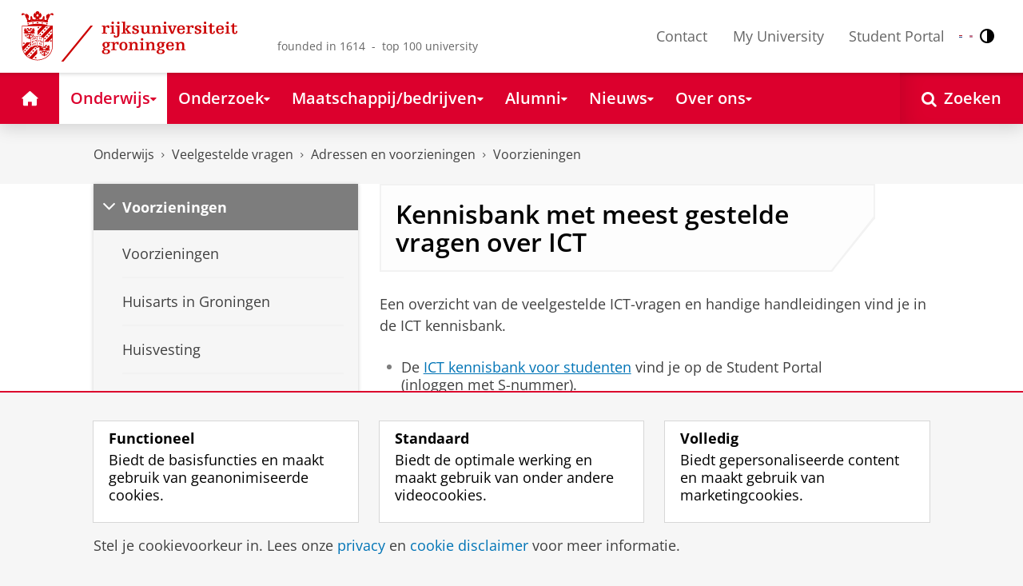

--- FILE ---
content_type: application/javascript;charset=UTF-8
request_url: https://www.rug.nl/_definition/shared/js/formfunctions.js?version=2025-12-11
body_size: 4404
content:
window.g_liveFormValidationRules = [];

if (!String.prototype.trim) {
	String.prototype.trim = function() {
		return this.replace(/^\s+|\s+$/g,'');
	};
}

window.wrapDatePicker = function() {
	jQuery(".ui-datepicker-trigger").each(function() {
		if (!jQuery(this).parent().hasClass("rug-relative rug-relative--no-dimensions")) {
			jQuery(this).wrap( "<div class='rug-relative rug-relative--no-dimensions'></div>" );
		}
	});
};

/**
 * This function checks if a linked set of form input elements is not empty. This is used for grouped elements,
 * where if one field has a value, the other fields, within a certain container, must have a value as well.
 * @param validationObject
 * @param inputElement
 */
function validateLinkedNotEmpty(validationObject, inputElement) {
	
	var containerElement = jQuery(inputElement).parents(validationObject.container);
	var errorElement;
	if (validationObject.container === validationObject.errorContainer) {
		errorElement = containerElement;
	} else {
		errorElement = jQuery(containerElement).find(validationObject.errorContainer);	
	}
	var errorFound = 0;
	if (jQuery(inputElement).val().trim() !== "") {
		for (var i=0;i<validationObject.fields.length;i++) {
			var findExpression = "[name='" + validationObject.fields[i] +"']";
			var languageFields = false;
			if (validationObject.fields[i].indexOf("*") !== -1) {
				var findName = validationObject.fields[i].replace("*","");
				findExpression = "[name^='" + findName +"']";
				languageFields = true;
			}
			var relatedElement = containerElement.find(findExpression);
			
			var numberOfEmptyFields = 0;
			relatedElement.each(function() {
				if (jQuery(this).val().trim() === "") {
					numberOfEmptyFields++;
				}
			});
			
			if (numberOfEmptyFields === relatedElement.length) {
				errorFound = 1;
				jQuery(relatedElement).addClass("fieldRequiredWarning");
				showFormErrorMsg(errorElement,"msgValidationLinkedNotEmpty");
				if (languageFields) {
					relatedElement.each(function() {
						var liveRule = {"element":this,"rule":"atleast-one","relatedElements" : relatedElement,"errorElement":errorElement};
						g_liveFormValidationRules.push(liveRule);
					});
				} else {
					relatedElement.each(function() {
						var liveRule = {"element":this,"rule":"not-empty","relatedElements" : relatedElement,"errorElement":errorElement};
						g_liveFormValidationRules.push(liveRule);
					});
				}
			} else {
				jQuery(relatedElement).removeClass("fieldRequiredWarning");
				jQuery(errorElement).find(".errorMsg").remove();
			}
		}
	}
	return errorFound;
}

function showFormErrorMsg(containerElement, msgId) {
	const lang = getPrimaryLanguage();
	const msgMap = (lang === 'nl') ? msgNL : msgEN;
	var errorContainer;
	if (jQuery(containerElement).find(".errorMsg").length === 0) {
		errorContainer = jQuery("<div class='errorMsg'></div>").appendTo(jQuery(containerElement));
	} else {
		errorContainer = jQuery(containerElement).find(".errorMsg");
	}
	if (jQuery(errorContainer).find("." + msgId).length === 0) {
		jQuery("<div class='" + msgId + "'>" + msgMap[msgId] + "</div>").appendTo(jQuery(errorContainer));
	}
}

function liveFormValidation(inputElement) {
	for (var i=0; i < g_liveFormValidationRules.length; i++) {
		
		if (g_liveFormValidationRules[i].element === inputElement) {
			if (g_liveFormValidationRules[i].rule === "atleast-one") {
				if (jQuery(inputElement).val().trim() !== "") {
					g_liveFormValidationRules[i].relatedElements.removeClass("fieldRequiredWarning");
					g_liveFormValidationRules[i].errorElement.find(".errorMsg").remove();
				}
			} else if (g_liveFormValidationRules[i].rule === "not-empty") {
				if (jQuery(inputElement).val().trim() !== "") {
					g_liveFormValidationRules[i].relatedElements.removeClass("fieldRequiredWarning");
					g_liveFormValidationRules[i].errorElement.find(".errorMsg").remove();
				}
				
			}
		}
	}
}

window.doFormValidation = function(obj) {
	
	var errorFound = 0;
	// unbind all bindings
	jQuery(obj).find("input, textarea").off('change keyup');
	// get all fields
	jQuery(obj).find("input, textarea").each(function() {
		
		jQuery(this).bind('change keyup', function() {
			liveFormValidation(this);
		});
		
		// check validation rules
		if (typeof jQuery(this).attr("data-validation-rule") != 'undefined' && jQuery(this).attr("data-validation-rule") !== "") {
			var json = jQuery(this).attr("data-validation-rule").replace(/'/g,"\"");
			var validationObject = jQuery.parseJSON(json);
			for (var i=0; i<validationObject.length;i++) {
				
				var markerField = this;
				if (typeof validationObject[i].markerField != 'undefined') {
					markerField = validationObject[i].markerField;
				} 
				
				var containerElement = jQuery(this).parents(validationObject[i].container).first();
				if (containerElement.length === 0) {
					console.error("Expected at least one container element but found none", validationObject);
				}
				var errorElement;
				if (validationObject[i].container === validationObject[i].errorContainer) {
					errorElement = containerElement;
				} else {
					errorElement = jQuery(containerElement).find(validationObject[i].errorContainer);	
				}
				if (validationObject[i].rule === "not-empty" || validationObject[i].rule === "not-empty-in-any-language") {
					var numberOfNotEmptyFields = 0;
					var numberOfEmptyFields = 0;
					var isEmpty = false;
					var relatedElements = jQuery(markerField);
					
					if (typeof validationObject[i].field != 'undefined') {
						var findExpression = "[name='" + validationObject[i].field +"']";
						if (validationObject[i].field.indexOf("*") !== -1) {
							var findName = validationObject[i].field.replace("*","");
							findExpression = "[name^='" + findName +"']";
						}
						relatedElements = containerElement.find(findExpression);
						relatedElements.each(function() {
							if (jQuery(this).val().trim() !== "") {
								numberOfNotEmptyFields++;
							} else {
								//field is empty
								if (validationObject[i].rule === "not-empty-in-any-language") {
									numberOfEmptyFields++;
								}
							}
						});
						
						if (validationObject[i].rule === "not-empty-in-any-language") {
							if (numberOfEmptyFields !== 0) {
								isEmpty = true;
							}
						} else {
							if (numberOfNotEmptyFields === 0) {
								isEmpty = true;
							}
						}
					} else {
						if (jQuery(this).attr('type') === 'checkbox' && typeof(jQuery(this).prop('checked')) == 'undefined') {
							isEmpty = true;
						} else if (jQuery(this).val().trim() === "") {
							isEmpty = true;
						}
					}
					
					if (isEmpty) {
						jQuery(markerField).addClass("fieldRequiredWarning");
						errorFound++;
						showFormErrorMsg(errorElement,"msgValidationNotEmpty");
						var liveRule = {"element":this,"rule":validationObject[i].rule,"relatedElements" : relatedElements,"errorElement":errorElement};
						g_liveFormValidationRules.push(liveRule);
					} else {
						jQuery(markerField).removeClass("fieldRequiredWarning");
						jQuery(errorElement).find(".errorMsg").remove();
					}
				}
				else if (validationObject[i].rule === "extension-required") {
					var extensions = validationObject[i].extensions.toLowerCase().split(",");
					var lastDot = jQuery(this).val().lastIndexOf(".");
					var extension = jQuery(this).val().substr(lastDot+1,jQuery(this).val().length).toLowerCase();
					if (jQuery(this).val().trim() !== "") {
						if (jQuery.inArray(extension, extensions) === -1) {
							jQuery(markerField).addClass("fieldRequiredWarning");
							errorFound++;
							showFormErrorMsg(errorElement,"msgExtensionRequired");
						} else {
							jQuery(markerField).removeClass("fieldRequiredWarning");
							jQuery(errorElement).find(".errorMsg").remove();
						}
					}
				}
				else if (validationObject[i].rule === "linked-not-empty") {
					errorFound += validateLinkedNotEmpty(validationObject[i],this);
				} else if (validationObject[i].rule === "valid-email") {
					if (jQuery(this).val().trim() !== "") {
						var emailReg = /^([\w-.]+@([\w-]+\.)+[\w-]{2,4})?$/;
						if (!emailReg.test(jQuery(this).val())) {
							jQuery(markerField).addClass("fieldRequiredWarning");
							errorFound++;
							showFormErrorMsg(errorElement,"msgEmailNotValid");
						} else {
							jQuery(markerField).removeClass("fieldRequiredWarning");
							jQuery(errorElement).find(".errorMsg").remove();
						}
					}
				} else if (validationObject[i].rule === "valid-internal-external-link") {
					var link = jQuery(this).val().trim();
					if  (link !== "") {
						if (!(link.startsWith("/") || link.startsWith("http://") || link.startsWith("https://"))) {
							jQuery(markerField).addClass("fieldRequiredWarning");
							errorFound++;
							showFormErrorMsg(errorElement,"msgLinkNotValid");
						} else {
							jQuery(markerField).removeClass("fieldRequiredWarning");
							jQuery(errorElement).find(".errorMsg").remove();
						}
					}
				} else if (validationObject[i].rule === "valid-date" || validationObject[i].rule === "valid-date-not-empty") {
					var isValidDate = false;
					// if valid date is the rule, it may be empty.
					if (validationObject[i].rule === "valid-date" && jQuery(this).val().trim() === "") {
						isValidDate = true;
					}
					if (jQuery(this).val().trim() !== "") {
						var rawDate = jQuery(this).val().trim();
						if (rawDate.length === 10 || rawDate.length === 16) { //dd-mm-YYYY or dd-mm-YYYY HH:mm
							var datePattern = /(^(((0[1-9]|1[0-9]|2[0-8])-(0[1-9]|1[012]))|((29|30|31)-(0[13578]|1[02]))|((29|30)-(0[469]|11)))-(19|[2-9][0-9])\d\d$)|(^29-02-(19|[2-9][0-9])(00|04|08|12|16|20|24|28|32|36|40|44|48|52|56|60|64|68|72|76|80|84|88|92|96)$)/;
							var timePattern = /(^([01][0-9]|2[0-3]):[0-5][0-9]$)/; //HH:mm
							var dateAndTimeParts = rawDate.split(" ");
							if (datePattern.test(dateAndTimeParts[0])) {
								var dateParts = dateAndTimeParts[0].split("-");
								if ((dateParts[0] > 0 && dateParts[0] <= 31) && (dateParts[1] > 0 && dateParts[1] <= 12) && (dateParts[2] > 1900 && dateParts[2] < 3000)) {
									if (dateAndTimeParts[1] !== undefined) { //there is a time, so this must be validated also
										if (timePattern.test(dateAndTimeParts[1])) {
											isValidDate = true;
										}
									} else {
										isValidDate = true;
									}
								}
							}
						} else {
							isValidDate = false;
						}
					}
					if (isValidDate) {
						jQuery(markerField).removeClass("fieldRequiredWarning");
						jQuery(errorElement).find(".errorMsg").remove();
					} else {
						jQuery(markerField).addClass("fieldRequiredWarning");
						errorFound++;
						showFormErrorMsg(errorElement,"msgDateNotValid");
					}
				}
			}
		}
	});	
	return errorFound;
};

window.emptyAllFormElements = function($node) {
	$node.find('input, textarea').not(':input[type=button], :input[type=submit], :input[type=reset]').val("");
	$node.find('select').find('option').removeAttr("selected");
	$node.find('select').find('option').first().prop("selected", "selected");
};

window.scrollElementTo = function($element, dialog_id) {
	if (typeof dialog_id != "undefined") {
		const $dialog = jQuery("#" + dialog_id);
		const scrollTo = $element.position().top - $dialog.position().top - 200;
		$dialog.scrollTop(scrollTo);
	} else {
		let parentEl = $element.closest( "div.rug-mt");
		let rugFormFieldLabel = parentEl[0].querySelector('.rug-form-field-label');
		rugFormFieldLabel.scrollIntoView();
		window.scrollBy(0, -100);
	}
};

function prepareTrinicomForm() {
	const trinicomForm = document.getElementById("trinicomForm");
	const submit = trinicomForm?.querySelector("input[type='submit']");
	if (submit) {
		submit.disabled = true;
		setTimeout(() => submit.disabled = false, 5000);
	}
	if (trinicomForm) {
		trinicomForm.addEventListener("submit", (e) => {
			window.g_liveFormValidationRules = [];
			const errorFound = doFormValidation(trinicomForm);
			if (errorFound > 0) {
				e.preventDefault();
				const $firstError = jQuery(".errorMsg:first");
				scrollElementTo($firstError);
				setTimeout(() => $firstError.fadeOut(100).fadeIn(), 500);
				return false;
			} else {
				const ft = Cookies.get("_form_token");
				if (ft) {
					const ftnode = document.createElement("input");
					ftnode.setAttribute("name", "_form_token");
					ftnode.setAttribute("value", ft);
					ftnode.setAttribute("hidden", "true");
					trinicomForm.appendChild(ftnode);
				}
				return true;
			}
		});
	}

	jQuery("input[type='file'].rug-hidden").each(function() {
		var $fileInput = jQuery(this);
		var $dummy = jQuery(this).parent().find("*[data-field-for='" + jQuery(this).attr("id") + "']");
		$dummy.click(function() {
			$fileInput.show().focus().click();
		});
	
		$fileInput.change(function(){
			$dummy.val(jQuery(this).val());
		});
	});
}

/**
 * toggle all form elements that have a value that starts with the same string as the parent element
 * this is useful for labels, when label 'parentLabel-' is checked, all 'parentLabel-*' child elements will be disabled
 * @param element
 */
window.toggleFormElementsLikeMe = function(element) {
	var checked = jQuery(element).prop("checked");

	jQuery("input[value^='" + jQuery(element).val() + "']").each(function() {
		if (jQuery(this)[0] !== jQuery(element)[0]) {
			if (jQuery(element).prop("checked")) {
				jQuery(this).prop("checked",false);
				jQuery(this).siblings("label").addClass("disabled");
			} else {
				jQuery(this).siblings("label").removeClass("disabled");
			}
			jQuery(this).prop("disabled", checked);
		}
	});
};

window.initForms = function() {
	// we bind the submit function only if data-form-initialized is not set
	// this way we can add dynamic forms to a page..
	jQuery(".js--form-validation:not([data-form-initialized='true'])").each(
		function() {
			jQuery(this).attr("data-form-initialized","true");
			jQuery(this).on("submit", function(e) {
				try {
					window.g_liveFormValidationRules = [];

					var formSubmitFunctionStr = jQuery(this).attr("data-form-submit-function");
					var formSubmitFunction;
					if (typeof formSubmitFunctionStr != "undefined") {
						formSubmitFunction = window.getFunctionFromString(formSubmitFunctionStr);
					}

					var errorFound = doFormValidation(this);

					if (errorFound > 0) {
						e.preventDefault();
						var $firstError = jQuery(this).find(".errorMsg:first");
						scrollElementTo($firstError);
						$firstError.fadeOut(100).fadeIn();
						return false;
					} else {
						if (typeof formSubmitFunction == "function") {
							return formSubmitFunction(this);
						} else {
							return true;
						}
					}
				} catch (error) {
					console.error(error);
					return false;
				}
			});
		});
};

const msgNL = {
	"msgValidationLinkedNotEmpty": "De gemarkeerde velden mogen niet leeg zijn.",
	"msgValidationNotEmpty": "Dit veld mag niet leeg zijn.",
	"msgEmailNotValid": "E-mail adres is niet geldig.",
	"msgLinkNotValid": "Vul een geldige URL in. Verwijst u naar een pagina op de RUG website, gebruik dan de URL zonder https://www.rug.nl ervoor. Bijvoorbeeld /staff/uw.mepa.naam of /about-ug/work-with-us/. Voor een externe website moet u altijd het http:// of https:// voorvoegsel gebruiken.",
	"msgDateNotValid": "Datum is niet geldig.",
	"msgExtensionRequired": "Ongeldige bestandsextensie."
};
const msgEN = {
	"msgValidationLinkedNotEmpty": "The marked fields can not be empty.",
	"msgValidationNotEmpty": "This field can not be empty.",
	"msgEmailNotValid": "E-mail address is not valid.",
	"msgLinkNotValid": "Please enter a valid URL. To link to a UG webpage, use the URL without the https://www.rug.nl prefix. For example /staff/your.profile.page or /about-ug/work-with-us/. For external websites, always use the http:// or https:// prefix.",
	"msgDateNotValid": "Date is not valid.",
	"msgExtensionRequired": "Invalid file extension."
};

jQuery(function() {
	window.initForms();
	prepareTrinicomForm();
});